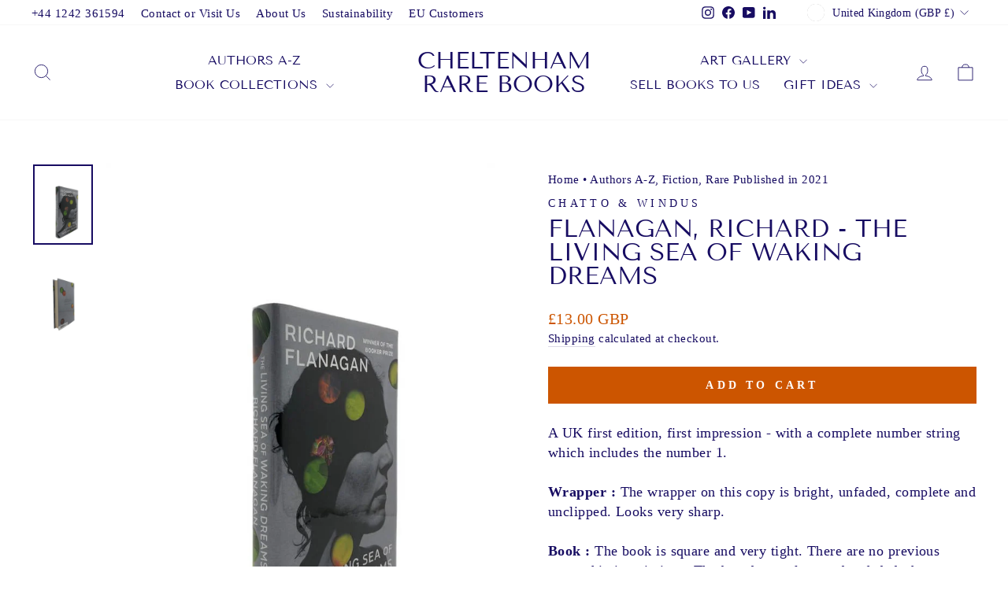

--- FILE ---
content_type: text/html; charset=utf-8
request_url: https://cheltenhamrarebooks.co.uk/apps/reviews/products?url=https:/cheltenhamrarebooks.co.uk/products/flanagan-richard-the-living-sea-of-waking-dreams
body_size: 632
content:
 [ { "@context": "http://schema.org",  "@type": "Product",  "@id": "https://cheltenhamrarebooks.co.uk/products/flanagan-richard-the-living-sea-of-waking-dreams#product_sp_schemaplus", "mainEntityOfPage": { "@type": "WebPage", "@id": "https://cheltenhamrarebooks.co.uk/products/flanagan-richard-the-living-sea-of-waking-dreams#webpage_sp_schemaplus", "sdDatePublished": "2026-01-22T17:42+0000", "sdPublisher": { "@context": "http://schema.org", "@type": "Organization", "@id": "https://schemaplus.io", "name": "SchemaPlus App" } }, "additionalProperty": [    { "@type": "PropertyValue", "name" : "Tags", "value": [  "2021",  "2024-03",  "author_flanagan richard",  "decade_2020s",  "f",  "fiction",  "first edition",  "hardcover"  ] }   ,{"@type": "PropertyValue", "name" : "Title", "value": [  "Default Title"  ] }   ],     "brand": { "@type": "Brand", "name": "Chatto \u0026 Windus",  "url": "https://cheltenhamrarebooks.co.uk/collections/vendors?q=Chatto%20%26%20Windus"  },  "category":"Print Books", "color": "", "depth":"", "height":"", "itemCondition":"http://schema.org/NewCondition", "logo":"", "manufacturer":"", "material": "", "model":"",  "offers": { "@type": "Offer", "@id": "8274774130906",   "availability": "http://schema.org/InStock",    "inventoryLevel": { "@type": "QuantitativeValue", "value": "1" },    "price" : 13.0, "priceSpecification": [ { "@type": "UnitPriceSpecification", "price": 13.0, "priceCurrency": "GBP" }  ],      "priceCurrency": "GBP", "description": "GBP-1300-\u003cspan class=money\u003e£13.00 GBP\u003c\/span\u003e-\u003cspan class=money\u003e£13.00 GBP\u003c\/span\u003e-13.00", "priceValidUntil": "2030-12-21",    "shippingDetails": [  { "@type": "OfferShippingDetails", "shippingRate": { "@type": "MonetaryAmount",    "currency": "GBP" }, "shippingDestination": { "@type": "DefinedRegion", "addressCountry": [  ] }, "deliveryTime": { "@type": "ShippingDeliveryTime", "handlingTime": { "@type": "QuantitativeValue", "minValue": "", "maxValue": "", "unitCode": "DAY" }, "transitTime": { "@type": "QuantitativeValue", "minValue": "", "maxValue": "", "unitCode": "DAY" } }  }  ],   "seller": { "@type": "Organization", "name": "Cheltenham Rare Books", "@id": "https://cheltenhamrarebooks.co.uk#organization_sp_schemaplus" } },     "productID":"8274774130906",  "productionDate":"", "purchaseDate":"", "releaseDate":"",  "review": "",   "sku": "014233",   "mpn": 44736821821658,  "weight": { "@type": "QuantitativeValue", "unitCode": "LBR", "value": "0.8" }, "width":"",    "description": "A UK first edition, first impression - with a complete number string which includes the number 1.  Wrapper :   The wrapper on this copy is bright, unfaded, complete and unclipped. Looks very sharp.  Book :   The book is square and very tight. There are no previous ownership inscriptions. The boards are clean and unfaded, the corners sharp. The pages are clean, as are the closed page edges. The binding is tight with no dog-eared pages or cracked hinges. An attractive copy in a protected wrapper. Publisher: Chatto \u0026amp; Windus, 2021 Condition: Fine. Wrapper: Fine",  "image": [      "https:\/\/cheltenhamrarebooks.co.uk\/cdn\/shop\/files\/flanagan-richard-the-living-sea-of-waking-dreams-106429.jpg?v=1711630569\u0026width=600"    ,"https:\/\/cheltenhamrarebooks.co.uk\/cdn\/shop\/files\/flanagan-richard-the-living-sea-of-waking-dreams-779079.jpg?v=1711630569\u0026width=600"      ,"https:\/\/cheltenhamrarebooks.co.uk\/cdn\/shop\/files\/flanagan-richard-the-living-sea-of-waking-dreams-106429.jpg?v=1711630569\u0026width=600"    ], "name": "Flanagan, Richard - The Living Sea of Waking Dreams", "url": "https://cheltenhamrarebooks.co.uk/products/flanagan-richard-the-living-sea-of-waking-dreams" }      ,{ "@context": "http://schema.org", "@type": "BreadcrumbList", "name": "Cheltenham Rare Books Breadcrumbs Schema by SchemaPlus", "itemListElement": [  { "@type": "ListItem", "position": 1, "item": { "@id": "https://cheltenhamrarebooks.co.uk/collections", "name": "Products" } }, { "@type": "ListItem", "position": 2, "item": { "@id": "https://cheltenhamrarebooks.co.uk/collections/authors-a-z", "name": "Authors A-Z" } },  { "@type": "ListItem", "position": 3, "item": { "@id": "https://cheltenhamrarebooks.co.uk/products/flanagan-richard-the-living-sea-of-waking-dreams#breadcrumb_sp_schemaplus", "name": "Flanagan, Richard - The Living Sea of Waking Dreams" } } ] }  ]